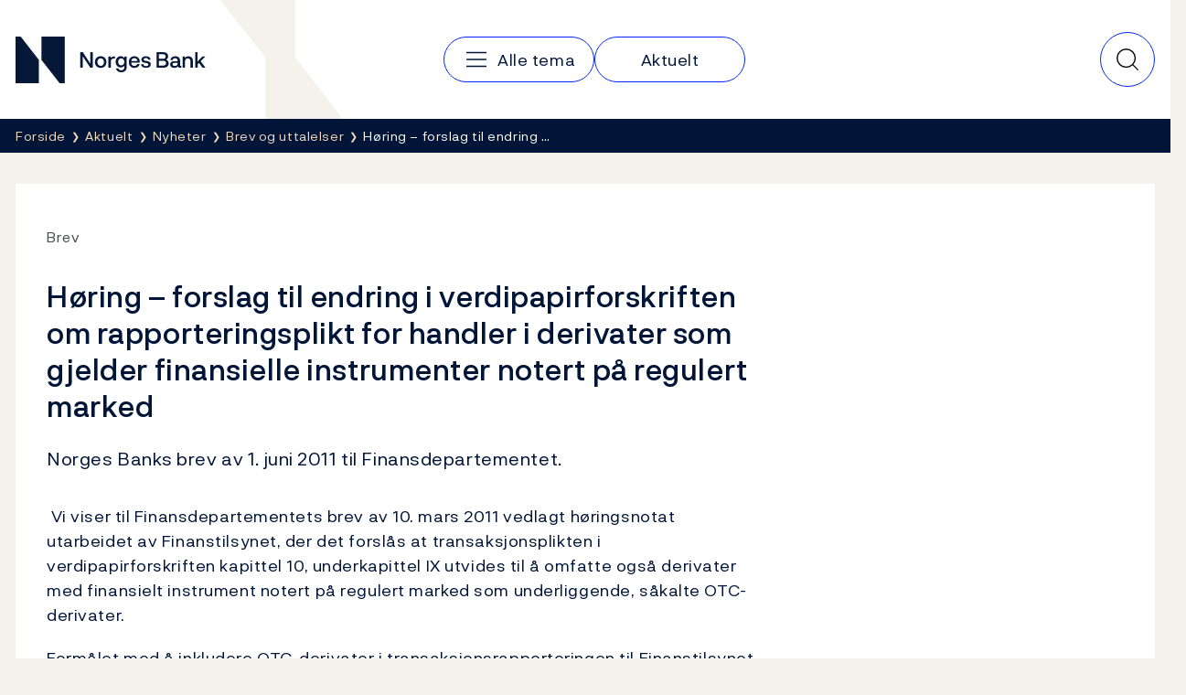

--- FILE ---
content_type: text/html; charset=utf-8
request_url: https://www.norges-bank.no/aktuelt/nyheter/Brev-og-uttalelser/2011/Brev-01062011/
body_size: 7751
content:


<!DOCTYPE html>
<html lang="nb" class="no-js">
    <head>
        <meta charset="utf-8">
        <meta http-equiv="X-UA-Compatible" content="IE=edge">

        

<meta charset="utf-8"/>
<meta name="robots" content="all">
<meta name="description" content="Norges Banks brev av&#xA0;1. juni&#xA0;2011 til Finansdepartementet.">
<meta name="viewport" content="width=device-width,height=device-height,shrink-to-fit=0">
<meta property="og:type" content="article">
<meta property="og:title" content="H&#xF8;ring &#x2013; forslag til endring i verdipapirforskriften om rapporteringsplikt for handler i derivater som gjelder finansielle instrumenter notert p&#xE5; regulert marked">
<meta property="og:description" content="Norges Banks brev av&#xA0;1. juni&#xA0;2011 til Finansdepartementet.">
<meta property="og:url" content="https://www.norges-bank.no/aktuelt/nyheter/Brev-og-uttalelser/2011/Brev-01062011/">
<meta property="og:locale" content="no">
<meta property="article:published_time" content="06.06.2011 11:00:00">

        
    <meta name="pageid" content="78265" />


        
    
        
    

    


        <title>H&#xF8;ring &#x2013; forslag til endring i verdipapirforskriften om rapporteringsplikt for handler i derivater som gjelder finansielle instrumenter notert p&#xE5; regulert marked</title>

        
    <script>(function (H) { H.className = H.className.replace(/\bno-js\b/, 'js') })(document.documentElement)</script>


        <link rel="preload" href="/Static/NorgesBank/Fonts/NorgesBank-Regular.woff2" as="font" type="font/woff2" crossOrigin="anonymous" />
        <link rel="preload" href="/Static/NorgesBank/Fonts/NorgesBank-Medium.woff2" as="font" type="font/woff2" crossOrigin="anonymous" />
        <link rel="preload" href="/Static/NorgesBank/Fonts/NorgesBank-Italic.woff2" as="font" type="font/woff2" crossOrigin="anonymous" />
        <link rel="preload" href="/Static/NorgesBank/Fonts/NorgesBank-Bold.woff2" as="font" type="font/woff2" crossOrigin="anonymous" />


<link href="/dist/norgesbank.a50c2a65.css" rel="stylesheet" />

<link rel="manifest" href="/Static/Favicons/site.webmanifest" />
<link rel="apple-touch-icon" sizes="180x180" href="/Static/Favicons/apple-touch-icon.png" />
<link rel="icon" type="image/png" sizes="32x32" href="/Static/Favicons/favicon-32x32.png" />
<link rel="icon" type="image/png" sizes="16x16" href="/Static/Favicons/favicon-16x16.png" />
<link rel="mask-icon" href="/Static/Favicons/safari-pinned-tab.svg" color="#051838" />
<meta name="msapplication-TileColor" content="#ffffff" />
<meta name="theme-color" content="#ffffff" />



        

<script>
    window.dataLayer = window.dataLayer || [];
    window.dataLayer = [{
        "gtm.whitelist": ['ga','google','ua','hjtc','cl','lcl'],
        "gtm.blacklist": ['html']
    }];
    
    function gtag(){ dataLayer.push(arguments); }
        
    gtag('consent', 'default', {
        'ad_storage': 'denied',
        'ad_user_data': 'denied',
        'ad_personalization': 'denied',
        'analytics_storage': 'denied',
        'wait_for_update': 500
    });

    gtag('set', 'ads_data_redaction', true);
</script>
<script>
    (function (w, d, s, l, i) {
        w[l] = w[l] || []; w[l].push({
            'gtm.start': new Date().getTime(), event: 'gtm.js'
        }); var f = d.getElementsByTagName(s)[0],
            j = d.createElement(s), dl = l != 'dataLayer' ? '&l=' + l : ''; j.async = true; j.src =
                'https://www.googletagmanager.com/gtm.js?id=' + i + dl; f.parentNode.insertBefore(j, f);
    })(window, document, 'script', 'dataLayer', 'GTM-WMMCQPF');
</script>

        

<script async id="CookieConsent" src="https://policy.app.cookieinformation.com/uc.js" data-culture="NB" type="text/javascript" data-consent-sharing-iframe-placement="body" data-gcm-version="2.0"></script>

        



        <link href="/dist/Article.9500a8ea.css" rel="stylesheet" />
<link href="/dist/Header.9353aafb.css" rel="stylesheet" />
<link href="/dist/QuickSearch.4a5251c8.css" rel="stylesheet" />
<link href="/dist/BreadCrumb.be297605.css" rel="stylesheet" />
<script nonce="6e780a01-0203-44fc-8a8e-c97b72d7d2ba">
!function(T,l,y){var S=T.location,k="script",D="instrumentationKey",C="ingestionendpoint",I="disableExceptionTracking",E="ai.device.",b="toLowerCase",w="crossOrigin",N="POST",e="appInsightsSDK",t=y.name||"appInsights";(y.name||T[e])&&(T[e]=t);var n=T[t]||function(d){var g=!1,f=!1,m={initialize:!0,queue:[],sv:"5",version:2,config:d};function v(e,t){var n={},a="Browser";return n[E+"id"]=a[b](),n[E+"type"]=a,n["ai.operation.name"]=S&&S.pathname||"_unknown_",n["ai.internal.sdkVersion"]="javascript:snippet_"+(m.sv||m.version),{time:function(){var e=new Date;function t(e){var t=""+e;return 1===t.length&&(t="0"+t),t}return e.getUTCFullYear()+"-"+t(1+e.getUTCMonth())+"-"+t(e.getUTCDate())+"T"+t(e.getUTCHours())+":"+t(e.getUTCMinutes())+":"+t(e.getUTCSeconds())+"."+((e.getUTCMilliseconds()/1e3).toFixed(3)+"").slice(2,5)+"Z"}(),iKey:e,name:"Microsoft.ApplicationInsights."+e.replace(/-/g,"")+"."+t,sampleRate:100,tags:n,data:{baseData:{ver:2}}}}var h=d.url||y.src;if(h){function a(e){var t,n,a,i,r,o,s,c,u,p,l;g=!0,m.queue=[],f||(f=!0,t=h,s=function(){var e={},t=d.connectionString;if(t)for(var n=t.split(";"),a=0;a<n.length;a++){var i=n[a].split("=");2===i.length&&(e[i[0][b]()]=i[1])}if(!e[C]){var r=e.endpointsuffix,o=r?e.location:null;e[C]="https://"+(o?o+".":"")+"dc."+(r||"services.visualstudio.com")}return e}(),c=s[D]||d[D]||"",u=s[C],p=u?u+"/v2/track":d.endpointUrl,(l=[]).push((n="SDK LOAD Failure: Failed to load Application Insights SDK script (See stack for details)",a=t,i=p,(o=(r=v(c,"Exception")).data).baseType="ExceptionData",o.baseData.exceptions=[{typeName:"SDKLoadFailed",message:n.replace(/\./g,"-"),hasFullStack:!1,stack:n+"\nSnippet failed to load ["+a+"] -- Telemetry is disabled\nHelp Link: https://go.microsoft.com/fwlink/?linkid=2128109\nHost: "+(S&&S.pathname||"_unknown_")+"\nEndpoint: "+i,parsedStack:[]}],r)),l.push(function(e,t,n,a){var i=v(c,"Message"),r=i.data;r.baseType="MessageData";var o=r.baseData;return o.message='AI (Internal): 99 message:"'+("SDK LOAD Failure: Failed to load Application Insights SDK script (See stack for details) ("+n+")").replace(/\"/g,"")+'"',o.properties={endpoint:a},i}(0,0,t,p)),function(e,t){if(JSON){var n=T.fetch;if(n&&!y.useXhr)n(t,{method:N,body:JSON.stringify(e),mode:"cors"});else if(XMLHttpRequest){var a=new XMLHttpRequest;a.open(N,t),a.setRequestHeader("Content-type","application/json"),a.send(JSON.stringify(e))}}}(l,p))}function i(e,t){f||setTimeout(function(){!t&&m.core||a()},500)}var e=function(){var n=l.createElement(k);n.src=h;var e=y[w];return!e&&""!==e||"undefined"==n[w]||(n[w]=e),n.onload=i,n.onerror=a,n.onreadystatechange=function(e,t){"loaded"!==n.readyState&&"complete"!==n.readyState||i(0,t)},n}();y.ld<0?l.getElementsByTagName("head")[0].appendChild(e):setTimeout(function(){l.getElementsByTagName(k)[0].parentNode.appendChild(e)},y.ld||0)}try{m.cookie=l.cookie}catch(p){}function t(e){for(;e.length;)!function(t){m[t]=function(){var e=arguments;g||m.queue.push(function(){m[t].apply(m,e)})}}(e.pop())}var n="track",r="TrackPage",o="TrackEvent";t([n+"Event",n+"PageView",n+"Exception",n+"Trace",n+"DependencyData",n+"Metric",n+"PageViewPerformance","start"+r,"stop"+r,"start"+o,"stop"+o,"addTelemetryInitializer","setAuthenticatedUserContext","clearAuthenticatedUserContext","flush"]),m.SeverityLevel={Verbose:0,Information:1,Warning:2,Error:3,Critical:4};var s=(d.extensionConfig||{}).ApplicationInsightsAnalytics||{};if(!0!==d[I]&&!0!==s[I]){var c="onerror";t(["_"+c]);var u=T[c];T[c]=function(e,t,n,a,i){var r=u&&u(e,t,n,a,i);return!0!==r&&m["_"+c]({message:e,url:t,lineNumber:n,columnNumber:a,error:i}),r},d.autoExceptionInstrumented=!0}return m}(y.cfg);function a(){y.onInit&&y.onInit(n)}(T[t]=n).queue&&0===n.queue.length?(n.queue.push(a),n.trackPageView({})):a()}(window,document,{src: "https://js.monitor.azure.com/scripts/b/ai.2.gbl.min.js", crossOrigin: "anonymous", cfg: {disablePageUnloadEvents: ['unload'], instrumentationKey:'043fdb4a-7fcf-423e-9a5e-abf24c664350', disableCookiesUsage: false }});
</script>


        
        

        
        
    </head>
    <body>
    

<!-- Google Tag Manager (noscript) -->
<noscript>
    <iframe title="Google Tag Manager" src="https://www.googletagmanager.com/ns.html?id=GTM-WMMCQPF" height="0" width="0" class="hidden"></iframe>
</noscript>
<!-- End Google Tag Manager (noscript) -->

    <a class="skip-link no-print" href="#main-content">Hopp til innhold</a>

    





<header class="nb-global-head no-print">
    <div class="container">
        <h1 class="visually-hidden">Norges Bank</h1>
        <a href="/" id="logo" class="nb-global-head__logo">
            <span class="kbd-only-focus">
                <img src="/Static/NorgesBank/Vectors/norges-bank-logo.svg" alt="Norges Bank Forside" width="252" height="45" />
            </span>
        </a>
        <div class="nb-global-head__content">
            <svg class="nb-global-head__illustration" aria-hidden="true" xmlns="http://www.w3.org/2000/svg" width="133" height="128" fill="none" viewBox="0 0 133 128">
                <path fill="#F5F2EB" d="m.533 0 48.948 61.886V128h83.203L81.721 61.886V0H.533Z" />
            </svg>

            <button type="button" id="mobileMenuToggler" class="mobile-menu-toggler" aria-expanded="false" aria-controls="mobileMenu" data-toggle aria-label="Hovedmeny">
                <svg xmlns="http://www.w3.org/2000/svg" width="30" height="30" fill="none" aria-hidden="true" viewBox="0 0 30 30">
                    <path stroke-linecap="round" stroke-linejoin="round" stroke-width="1.5" d="M4.688 15h20.625M4.688 7.5h20.625M4.688 22.5h20.625"></path>
                </svg>
            </button>
      
            <div class="nav-and-search" id="mobileMenu">
                <nav class="nav" aria-label="Hovedmeny">
                    <h2 class="visually-hidden">Hovedmeny</h2>
                        <a class="nav__item" href="/tema/">
                            <svg aria-hidden="true" width="30" height="30" viewBox="0 0 30 30" fill="none" xmlns="http://www.w3.org/2000/svg">
                                <path d="M4.6875 15H25.3125" stroke="currentColor" stroke-width="1.5" stroke-linecap="round" stroke-linejoin="round" />
                                <path d="M4.6875 7.5H25.3125" stroke="currentColor" stroke-width="1.5" stroke-linecap="round" stroke-linejoin="round" />
                                <path d="M4.6875 22.5H25.3125" stroke="currentColor" stroke-width="1.5" stroke-linecap="round" stroke-linejoin="round" />
                            </svg>
                            <span class="kbd-only-focus">Alle tema</span>
                        </a>
                        <a class="nav__item" href="/aktuelt/">
                            <span class="kbd-only-focus">Aktuelt</span>
                        </a>

                    <div class="utils small">
                    </div>
                </nav>
                <div class="utils">
                </div>
            </div>
                

<div class="nb-global-head__quick-search" id="epinova-node_e71f95f8-c125-4c5c-8d3e-102c0563c670"></div>

        </div>
    </div>
</header>


<main id="main-content" class="page-content">


    <nav class="breadcrumb no-print" aria-label="Her er du nå:">
        <div class="container">
            <h2 class="visually-hidden">Her er du nå:</h2>
            <ul class="list-inline breadcrumb__list">

                        <li>
                            <a href="/" title="Forside">
                                <span class="kbd-only-focus">Forside</span>
                            </a>
                        </li>
                        <li>
                            <a href="/aktuelt/" title="Aktuelt">
                                <span class="kbd-only-focus">Aktuelt</span>
                            </a>
                        </li>
                        <li>
                            <a href="/aktuelt/nyheter/" title="Nyheter">
                                <span class="kbd-only-focus">Nyheter</span>
                            </a>
                        </li>
                        <li class="breadcrumb__item-visible-on-mobile">
                            <a href="/aktuelt/nyheter/Brev-og-uttalelser/" title="Brev og uttalelser">
                                <span class="kbd-only-focus">Brev og uttalelser</span>
                            </a>
                        </li>
                    <li title="H&#xF8;ring &#x2013; forslag til endring i verdipapirforskriften om rapporteringsplikt for handler i derivater som gjelder finansielle instrumenter notert p&#xE5; regulert marked" class="breadcrumb__current">
                        <span class="kbd-only-focus">H&#xF8;ring &#x2013; forslag til endring &#x2026;</span>
                    </li>
            </ul>
        </div>
    </nav>

    


<div class="container">
    


    <noscript>
        
    <div class="warning-wrapper no-print">
        <div class="panel notification warning">
            <article class="row">
                <div class="col-sm-4 col-lg-3">
                    <div class="warning-icon" aria-hidden="true">!</div>
                    <h2 class="h4">Javascript er skrudd av</h2>
                </div>
                <div class="col-sm-8 col-lg-9">
                    
<p>Pga av dette vil deler av innholdet på dette nettstedet ikke vises.</p>
                </div>
            </article>
        </div>
    </div>

    </noscript>

    

<!-- Article -->
<div class="row" id="article">
    <div class='col-lg-12'>
    <article class="article">
        <div class="panel">
            <div class="panel-body">
<div class='row'><div class='col-lg-8'>
                    <div class="sup-title">
                        <span class="first">Brev</span> <span class="last"></span>
                    </div>

                <h1>H&#xF8;ring &#x2013; forslag til endring i verdipapirforskriften om rapporteringsplikt for handler i derivater som gjelder finansielle instrumenter notert p&#xE5; regulert marked</h1>

                <div class="intro">
                    
<p>Norges Banks brev av&nbsp;1. juni&nbsp;2011 til Finansdepartementet.</p>
                </div>



                <div class="article__main-body" data-article-toc-content>
                    
<p>&nbsp;Vi viser til Finansdepartementets brev av 10. mars 2011 vedlagt høringsnotat utarbeidet av Finanstilsynet, der det forslås at transaksjonsplikten i verdipapirforskriften kapittel 10, underkapittel IX utvides til å omfatte også derivater med finansielt instrument notert på regulert marked som underliggende, såkalte OTC-derivater.</p>
<p>Formålet med å inkludere OTC-derivater i transaksjonsrapporteringen til Finanstilsynet er å sikre innsyn i handel med slike instrumenter for å styrke tilsynsmyndighetenes overvåking og tilsyn med adferden i verdipapirmarkedet.</p>
<p><em>Norges Bank støtter på bakgrunn av dette Finanstilsynets forslag om å utvide transaksjonsplikten til å omfatte også OTC-derivater.</em></p>
<p>Transaksjoner rapportert i Finanstilsynets transaksjonsrapporteringssystem (TRS) offentliggjøres ikke. Av høringsnotatet fremgår det at EU-kommisjonen i sitt forslag til revidering av MiFID (publisert 8. desember 2010) har foreslått endringer blant annet i direktivets bestemmelser om offentliggjøring av utførte transaksjoner (såkalt ”post-trade transparency”). Endringene antas å ville innebære at offentliggjøringsplikten utvides til flere typer instrumenter, herunder visse typer derivater. Finanstilsynet foreslår at en eventuell omgjøring av verdipapirforetakenes rapporteringsplikt til børsen til en mer generell offentliggjøringsplikt for utførte transaksjoner i derivater med noterte finansiell instrumenter som underliggende vurderes når resultatet fra kommisjonens forslag til revidering av MiFID er klart.</p>
<p><em>Norges Bank støtter prinsippet om at informasjon om utførte transaksjoner i OTC-derivater bør offentliggjøres. Det vil bidra til økt transparens i derivatmarkedet. Vi støtter imidlertid Finanstilsynets forslag om å avvente innføring av en generell offentliggjøringsplikt for OTC-derivater inntil EU-kommisjonens forslag til revidering av MiFID er endelig avklart.</em></p>
<p>&nbsp;</p>
<p>Med hilsen</p>
<p>Sindre Weme</p>
<p style="text-align: center;">Kari Olsen</p>
                </div>


                


</div></div>            </div>
        </div>
    </article>




        

<div class="meta-container">
        <div class="meta">
            <span class="prop">Publisert</span> 6. juni 2011 <span class="time">11:00</span>
        </div>
    <div class="print no-print">
        <button type="button" onclick="javascript:window.print()">
            Skriv ut
        </button>
    </div>
</div>
            


<aside class="feedback">
    <div class="feedback__inner">
        <h2 class="feedback__heading" data-feedback-heading>
            Fant du det du lette etter?
            <button class="feedback__trigger" type="button" 
                aria-controls="feedback-6c1b9689-5c2d-4a0f-9f50-f382fb8888a9" aria-expanded="false" 
                data-feedback="/api/feedback/78265?language=no">
                Gi oss tilbakemelding
            </button>
        </h2>
        <div aria-live="polite">
            <div class="feedback__content" id="feedback-6c1b9689-5c2d-4a0f-9f50-f382fb8888a9" data-feedback-content></div>
            <div class="feedback__message" data-feedback-message>
                <p>Takk for din tilbakemelding!</p>
            </div>
        </div>
    </div>
</aside>


</div></div>

</div>
</main>


<footer class="page-footer">
    <h2 class="sr-only">Footer</h2>
    <div class="page-footer__inner">
        <div class="container">
            <div class="page-footer__columns">
                    <section class="page-footer__column" data-mobile-collapsable>
                            <h3 class="page-footer__heading">
                                    <a href="/tema/">Tema</a>
                            </h3>
                        <button type="button" class="page-footer__toggler" aria-expanded="false" aria-controls="footer-column-0" data-mobile-collapsable-trigger>
                            <span>Tema</span>
                            <img src="/Static/NorgesBank/Vectors/close.svg" alt="" aria-hidden="true" />
                        </button>
                        <ul class="page-footer__items" id="footer-column-0">
                                <li class="page-footer__main-item">
                                    <a href="/tema/">Tema</a>
                                </li>
                                <li>
                                    <a href="/tema/pengepolitikk/">Pengepolitikk</a>
                                </li>
                                <li>
                                    <a href="/tema/finansiell-stabilitet/">Finansiell stabilitet</a>
                                </li>
                                <li>
                                    <a href="/tema/Sedler-og-mynter/">Sedler og mynter</a>
                                </li>
                                <li>
                                    <a href="/tema/markeder-likviditet/">Markeder og likviditet</a>
                                </li>
                                <li>
                                    <a href="/tema/statistikk/">Statistikk</a>
                                </li>
                                <li>
                                    <a href="/tema/Statsgjeld/">Statsgjeld</a>
                                </li>
                                <li>
                                    <a href="/tema/Norges-Banks-oppgjorssystem/">Norges Banks oppgj&#xF8;rssystem</a>
                                </li>
                                <li>
                                    <a href="/tema/Om-Norges-Bank/">Om Norges Bank</a>
                                </li>
                        </ul>
                    </section>
                    <section class="page-footer__column" data-mobile-collapsable>
                            <h3 class="page-footer__heading">
                                    <a href="/aktuelt/">Aktuelt</a>
                            </h3>
                        <button type="button" class="page-footer__toggler" aria-expanded="false" aria-controls="footer-column-1" data-mobile-collapsable-trigger>
                            <span>Aktuelt</span>
                            <img src="/Static/NorgesBank/Vectors/close.svg" alt="" aria-hidden="true" />
                        </button>
                        <ul class="page-footer__items" id="footer-column-1">
                                <li class="page-footer__main-item">
                                    <a href="/aktuelt/">Aktuelt</a>
                                </li>
                                <li>
                                    <a href="/aktuelt/nyheter/">Nyheter</a>
                                </li>
                                <li>
                                    <a href="/aktuelt/publikasjoner/">Publikasjoner</a>
                                </li>
                                <li>
                                    <a href="/aktuelt/kalender/">Kalender</a>
                                </li>
                                <li>
                                    <a href="/bankplassen/">Bankplassen blogg</a>
                                </li>
                                <li>
                                    <a href="https://video.norges-bank.no/" rel="noopener">Video</a>
                                </li>
                        </ul>
                    </section>
                    <section class="page-footer__column" data-mobile-collapsable>
                            <h3 class="page-footer__heading">
                                    <span>Norges Bank</span>
                            </h3>
                        <button type="button" class="page-footer__toggler" aria-expanded="false" aria-controls="footer-column-2" data-mobile-collapsable-trigger>
                            <span>Norges Bank</span>
                            <img src="/Static/NorgesBank/Vectors/close.svg" alt="" aria-hidden="true" />
                        </button>
                        <ul class="page-footer__items" id="footer-column-2">
                                <li>
                                    <a href="/Kontakt/">Kontakt</a>
                                </li>
                                <li>
                                    <a href="/Abonnement/">Abonnement</a>
                                </li>
                                <li>
                                    <a href="/tema/Om-Norges-Bank/faq-om-norges-bank/">Ofte stilte sp&#xF8;rsm&#xE5;l</a>
                                </li>
                                <li>
                                    <a href="/tema/Om-Norges-Bank/karriere/">Ledige stillinger</a>
                                </li>
                        </ul>
                    </section>
            </div>
            <nav class="page-footer__some">
                <h3 class="sr-only">Følg oss:</h3>
                <ul>
                        <li>
                            <a href="https://www.facebook.com/sentralbanken/" target="_blank" rel="noopener" class="page-footer__some-item" aria-label="Følg oss på Facebook">
                                <svg aria-hidden="true" width="32" height="32" viewBox="0 0 32 32" fill="none" xmlns="http://www.w3.org/2000/svg">
                                    <path d="M16 28C22.6274 28 28 22.6274 28 16C28 9.37258 22.6274 4 16 4C9.37258 4 4 9.37258 4 16C4 22.6274 9.37258 28 16 28Z" stroke="#F2DABB" stroke-width="1.5" stroke-linecap="round" stroke-linejoin="round" />
                                    <path d="M21 11H19C18.2044 11 17.4413 11.3161 16.8787 11.8787C16.3161 12.4413 16 13.2044 16 14V28" stroke="#F2DABB" stroke-width="1.5" stroke-linecap="round" stroke-linejoin="round" />
                                    <path d="M12 18H20" stroke="#F2DABB" stroke-width="1.5" stroke-linecap="round" stroke-linejoin="round" />
                                </svg>
                                <span>Facebook</span>
                            </a>
                        </li>
                        <li>
                            <a href="http://twitter.com/NorgesBank" target="_blank" rel="noopener" class="page-footer__some-item" aria-label="Følg oss på X/Twitter">
                                <svg aria-hidden="true" width="28" height="28" viewBox="0 0 28 28" fill="none" xmlns="http://www.w3.org/2000/svg">
                                    <path d="M3 3L11.4707 15.349L3.17941 24.9537H5.01641L12.2821 16.5316L18.0594 24.9537H25L16.1501 12.053L23.9597 3H22.1283L15.3377 10.8671L9.94066 3H3ZM5.19357 4.15546H9.33246L22.8064 23.7982H18.6676L5.19357 4.15546Z" fill="#F2DABB" />
                                </svg>
                                <span>X/Twitter</span>
                            </a>
                        </li>
                        <li>
                            <a href="http://www.youtube.com/user/norgesbank" target="_blank" rel="noopener" class="page-footer__some-item" aria-label="Følg oss på YouTube">
                                <svg aria-hidden="true" width="32" height="32" viewBox="0 0 32 32" fill="none" xmlns="http://www.w3.org/2000/svg">
                                    <path d="M20 16L14 12V20L20 16Z" stroke="#F2DABB" stroke-width="1.5" stroke-linecap="round" stroke-linejoin="round" />
                                    <path d="M3 16C3 19.7194 3.38427 21.9017 3.67638 23.0233C3.75447 23.3296 3.90442 23.6129 4.11382 23.8497C4.32322 24.0866 4.58603 24.2701 4.88049 24.3851C9.0651 25.9932 16 25.949 16 25.949C16 25.949 22.9348 25.9932 27.1195 24.3851C27.4139 24.2701 27.6767 24.0866 27.8861 23.8498C28.0955 23.6129 28.2455 23.3296 28.3236 23.0233C28.6157 21.9017 29 19.7194 29 16C29 12.2805 28.6157 10.0982 28.3236 8.97663C28.2455 8.67031 28.0956 8.387 27.8862 8.15018C27.6768 7.91336 27.414 7.72985 27.1195 7.61484C22.9349 6.00674 16 6.0509 16 6.0509C16 6.0509 9.06518 6.00675 4.88053 7.61482C4.58607 7.72983 4.32325 7.91334 4.11385 8.15016C3.90446 8.38698 3.7545 8.67029 3.67641 8.97661C3.38428 10.0982 3 12.2805 3 16Z" stroke="#F2DABB" stroke-width="1.5" stroke-linecap="round" stroke-linejoin="round" />
                                </svg>
                                <span>YouTube</span>
                            </a>
                        </li>
                        <li>
                            <a href="https://www.linkedin.com/company/norges-bank/" target="_blank" rel="noopener" class="page-footer__some-item" aria-label="Følg oss på LinkedIn">
                                <svg aria-hidden="true" width="32" height="32" viewBox="0 0 32 32" fill="none" xmlns="http://www.w3.org/2000/svg">
                                    <path d="M26 5H6C5.44772 5 5 5.44772 5 6V26C5 26.5523 5.44772 27 6 27H26C26.5523 27 27 26.5523 27 26V6C27 5.44772 26.5523 5 26 5Z" stroke="#F2DABB" stroke-width="1.5" stroke-linecap="round" stroke-linejoin="round" />
                                    <path d="M15 14V22" stroke="#F2DABB" stroke-width="1.5" stroke-linecap="round" stroke-linejoin="round" />
                                    <path d="M11 14V22" stroke="#F2DABB" stroke-width="1.5" stroke-linecap="round" stroke-linejoin="round" />
                                    <path d="M15 17.5C15 16.5717 15.3687 15.6815 16.0251 15.0251C16.6815 14.3687 17.5717 14 18.5 14C19.4283 14 20.3185 14.3687 20.9749 15.0251C21.6313 15.6815 22 16.5717 22 17.5V22" stroke="#F2DABB" stroke-width="1.5" stroke-linecap="round" stroke-linejoin="round" />
                                    <path d="M11 11.25C11.6904 11.25 12.25 10.6904 12.25 10C12.25 9.30964 11.6904 8.75 11 8.75C10.3096 8.75 9.75 9.30964 9.75 10C9.75 10.6904 10.3096 11.25 11 11.25Z" fill="#F2DABB" />
                                </svg>
                                <span>LinkedIn</span>
                            </a>
                        </li>
                        <li>
                            <a href="/RSS/" target="_blank" rel="noopener" class="page-footer__some-item" aria-label="Følg oss på Rss">
                                <span>RSS</span>
                            </a>
                        </li>
                </ul>
            </nav>
        </div>
    </div>

        <div class="page-footer__links">
            <div class="container">
                <ul>
                        <li>
                            <a href="/Personvernerklaering/">Personvern</a>
                        </li>
                        <li>
                            <a href="/Opphavsrett/">Opphavsrett</a>
                        </li>
                        <li>
                            <a href="/bedrageri-og-svindel/">Bedrageri og svindel</a>
                        </li>
                        <li>
                            <a href="https://uustatus.no/nb/erklaringer/publisert/e9a5465d-c58a-4879-a6ef-baf0d5085740" rel="noopener">Tilgjengelighetserkl&#xE6;ring</a>
                        </li>
                </ul>
            </div>
        </div>
</footer>



    <script>window.WebComponents = window.WebComponents || [];
window.WebComponents.push(['epinova-node_e71f95f8-c125-4c5c-8d3e-102c0563c670', 'React.QuickSearch', {"searchUrl":"/Sok/","language":"no","minQueryLength":2,"suggestions":0,"resources":{"close":"Lukk","quickSearch":"Hurtigs\u00F8k","search":"S\u00F8k"}}]);
</script>
    <script async src="/dist/7858.dc0353fc.js"></script><script async src="/dist/shared.40e2fe03.js"></script>
    <script async src="/dist/components.869fd07f.js"></script>
    
    
<script async src="/dist/404.12d0ec56.js"></script><script async src="/dist/7466.02d9f48f.js"></script><script async src="/dist/2727.35736c25.js"></script><script async src="/dist/norgesbank.1fbea739.js"></script>

    <input type="hidden" value="no" data-vue-culture />

    

    <script async src="/dist/runtime.5f77e5ab.js"></script><script async src="/dist/Article.35a3d64b.js"></script>
<link href="/dist/Feedback.1790ff87.css" rel="stylesheet" />
<script async src="/dist/Feedback.1c1004e8.js"></script>



<script defer="defer" nonce="6e780a01-0203-44fc-8a8e-c97b72d7d2ba" src="/Util/Find/epi-util/find.js"></script>
<script nonce="6e780a01-0203-44fc-8a8e-c97b72d7d2ba">
document.addEventListener('DOMContentLoaded',function(){if(typeof FindApi === 'function'){var api = new FindApi();api.setApplicationUrl('/');api.setServiceApiBaseUrl('/find_v2/');api.processEventFromCurrentUri();api.bindWindowEvents();api.bindAClickEvent();api.sendBufferedEvents();}})
</script>

    
<script type="text/javascript">
    window.addEventListener('CookieInformationConsentGiven', function(event) {
        if (CookieInformation.getConsentGivenFor('cookie_cat_statistic')) {

            /*<![CDATA[*/
            (function () {
                var sz = document.createElement('script'); sz.type = 'text/javascript'; sz.async = true;
                sz.src = '//siteimproveanalytics.com/js/siteanalyze_6024671.js';
                var s = document.getElementsByTagName('script')[0]; s.parentNode.insertBefore(sz, s);
            })();
            /*]]>*/

        }
    }, false); 
</script>
    </body>
</html>

--- FILE ---
content_type: text/css
request_url: https://www.norges-bank.no/dist/BreadCrumb.be297605.css
body_size: 29
content:
.breadcrumb{background-color:#001538;color:#f2dabb;margin-bottom:34px;padding:8px 17px}@media(min-width:62em){.breadcrumb{padding:8px 0}}.breadcrumb a{text-decoration:none}.breadcrumb a:after{content:"❯";font-size:11px;margin-right:.5em;padding-left:.25em;position:relative;top:-1px}.breadcrumb a:hover{box-shadow:none}.breadcrumb a:focus .kbd-only-focus,.breadcrumb a:hover .kbd-only-focus{text-decoration:underline}.breadcrumb__current{color:#fff}.breadcrumb__list{display:-webkit-box;display:-webkit-flex;display:flex;margin:0;max-width:100%;overflow-x:auto;white-space:nowrap}.breadcrumb li{font-size:14px;list-style:none;margin:0;padding:0}.breadcrumb li:last-child a:after{content:none}@media(max-width:47.999em){.breadcrumb{border-left:0;margin-bottom:8px;margin-top:0;padding:.2em 0 .2em 17px}.breadcrumb li{display:none}.breadcrumb li.breadcrumb__item-visible-on-mobile{display:inline-block}.breadcrumb li.breadcrumb__item-visible-on-mobile a:before{content:"❮";padding-right:.75em}.breadcrumb li.breadcrumb__item-visible-on-mobile a:after{content:none}}

--- FILE ---
content_type: text/javascript
request_url: https://www.norges-bank.no/dist/norgesbank.1fbea739.js
body_size: -324
content:
"use strict";(self.webpackChunknorgesbank_web=self.webpackChunknorgesbank_web||[]).push([[9633],{6747:function(){}},function(n){var e=function(e){return n(n.s=e)};n.O(0,[404,7466,2727],(function(){return e(6747),e(2727)}));n.O()}]);